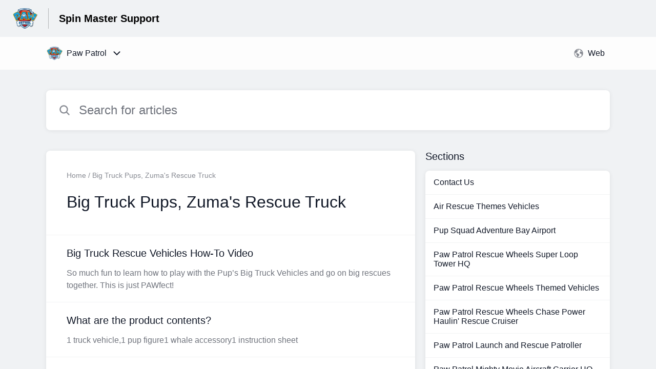

--- FILE ---
content_type: text/html;charset=utf-8
request_url: https://spinmastersupport.helpshift.com/hc/en/6-paw-patrol/section/865-big-truck-pups-zuma-s-rescue-truck/
body_size: 16824
content:
<!DOCTYPE html>
<html lang=en>

<head>
  <title>Big Truck Pups, Zuma&#x27;s Rescue Truck — Paw Patrol Help Center</title>
<meta name="description" content="Are you looking for help with Big Truck Pups, Zuma&#x27;s Rescue Truck for Paw Patrol?">
<meta name="robots" content="index, follow">
<meta http-equiv="content-type" content="text/html; charset=utf-8" />
<meta name="viewport" content="width=device-width, initial-scale=1, maximum-scale=1">

<link rel="icon" href="https://d2duuy9yo5pldo.cloudfront.net/dashboard-resources/spinmastersupport/32/a1a0f893-7a92-4f0f-93ed-7817f5e8380f.webp">
<style>

    
    :root {
    --error-color: #e94b4b;
    --header-bg-color: #f0f2f4;
    --header-text-color: #000000;
    --header-text-color-25-opacity: #00000040;
    --footer-bg-color: #f0f2f4;
    --footer-text-color: #000000;
    --footer-text-color-10-opacity: #0000001A;
    --footer-text-color-40-opacity: #00000066;
    --footer-text-color-60-opacity: #00000099;
    --primary-text-color: #111827;
    --primary-text-color-5-opacity: #1118270D;
    --primary-text-color-10-opacity: #1118271A;
    --primary-text-color-20-opacity: #11182733;
    --primary-text-color-50-opacity: #11182780;
    --primary-text-color-60-opacity: #11182799;
    --primary-text-color-80-opacity: #111827CC;
    --accent-color: #453fb9;
    --accent-color-75-opacity: #453fb9bf;
    --action-color: #453fb9;
    --action-color-5-opacity: #453fb90D;
    --action-color-20-opacity: #453fb933;
    --action-color-80-opacity: #453fb9CC;
    --primary-bg-color: #f0f2f4;
    --content-bg-color: #ffffff;
    --content-bg-color-85-opacity: #ffffffD9;
    --content-bg-color-50-opacity: #ffffff80;
    --secondary-bg-color: #e8ecef;
    --greeting-text-color: #FFFFFF;
    --banner-image-size-desktop: 540px;
    --banner-image-size-mobile-portrait: 296px;
    --banner-image-size-mobile-landscape: 188px;
    --greeting-text-font-size-desktop: 48px;
    --greeting-text-font-size-mobile: 24px;
    
    --cover-background: #453fb9;
    --cover-background-gradient: ;
    --cover-bg-desktop: #453fb9;
    --cover-bg-portrait: #453fb9;
    --cover-bg-landscape: #453fb9;
  }

  
</style>


  <!-- This files parse CSS entry files for webpack & insert as style tag -->


  <link href="https://d2duuy9yo5pldo.cloudfront.net/hc-themes/theme2/latest/static/style.aec5eb27e1ae5d1b549f.css" rel="stylesheet">

</head>

<body class="" data-qa="section-page">
  
  <div data-is-enabled=false data-policy-version=1
    class="cookie-notif-banner js-cookie-notif-banner hide-cookie-banner">
    <div class="cookie-notif-banner__content">
      <div class="cookie-notif-banner__content-text" dir="">
        <span>
          This website uses only the necessary cookies required for the site&#x27;s proper functioning. By using the website, you consent to all cookies in accordance with the cookie policy. To know more, refer Cookie Policy.
          <a href="https://support.helpshift.com/hc/en/13-helpshift-technical-support/faq/717-cookies-used-by-helpshift/" class="cookie-notif-banner__content-policy-link js-cookie-notif-banner-link"
            target="_blank">
            <svg
  width="22"
  height="22"
  class="cookie-notif-banner__content-link-icon"
  viewBox="0 0 22 22"
  fill="none"
  xmlns="http://www.w3.org/2000/svg"
>
  <path
    d="M16.5 11.9167V17.4167C16.5 17.9029 16.3068 18.3692 15.963 18.713C15.6192 19.0568 15.1529 19.25 14.6667 19.25H4.58333C4.0971 19.25 3.63079 19.0568 3.28697 18.713C2.94315 18.3692 2.75 17.9029 2.75 17.4167V7.33333C2.75 6.8471 2.94315 6.38079 3.28697 6.03697C3.63079 5.69315 4.0971 5.5 4.58333 5.5H10.0833"
    stroke="#4640B9"
    stroke-width="2"
    stroke-linecap="round"
    stroke-linejoin="round"
  />
  <path
    d="M13.75 2.75H19.25V8.25"
    stroke="#4640B9"
    stroke-width="2"
    stroke-linecap="round"
    stroke-linejoin="round"
  />
  <path
    d="M9.16663 12.8333L19.25 2.75"
    stroke="#4640B9"
    stroke-width="2"
    stroke-linecap="round"
    stroke-linejoin="round"
  />
</svg>
          </a>
        </span>
      </div>
      <div class="cookie-notif-banner__content-cta">
        <hc-button label="Understood" class="js-cookie-notif-banner-cta"
          is-rtl=""></hc-button>
      </div>
    </div>
  </div>

  
  <div class="skip-to-content">
    <hc-button label="Skip To Content" class="js-skip-to-content-cta"></hc-button>
  </div>

  <template
  class="js-hc-template"
  data-domain="spinmastersupport"
  data-lang="en"
  data-pagesource="section"
  data-appid="spinmastersupport_app_20160518153534681-2f9b255d659493c"
  data-platformid="spinmastersupport_platform_20160513201002142-4b327b187bc3110"
  data-hcmode="hc"
  data-faqfilter=""></template>


  <template class="js-web-template"></template>

  
  

<header class="header-section js-web-header " >
  <div class="header-left-container">
    <div class="brand-logo">
      <a class="company-link js-company-link" rel="noreferrer" target="_blank" >
        
          <img src="https://d2duuy9yo5pldo.cloudfront.net/dashboard-resources/spinmastersupport/320/a1a0f893-7a92-4f0f-93ed-7817f5e8380f.webp"
            class="header-brand-logo js-header-brand-logo js-optimized-img"
            data-fallback-src="https://d2duuy9yo5pldo.cloudfront.net/dashboard-resources/spinmastersupport/a1a0f893-7a92-4f0f-93ed-7817f5e8380f.png" data-loaded-from="original"/>
        
      </a>
    </div>
    <a class="header-brand-name js-header-brand-name" 
      href="/hc/en/6-paw-patrol/">Spin Master Support</a>
  </div>
  
    
  
</header>


  
  
    
    
      <div class="dropdown-header js-dropdown-header
      
      " >
        <div class="dropdown-header-container">
          
            
              <static-dropdown class="hc-static-dropdown--apps-dropdown" type="widget" is-rtl="false"
                    modal-title="Choose an app" placeholder="Search" searchable="true" direction="right" width="240px">
     <script type="application/json">
          [{"logo":"/improxy?url=https%3A%2F%2Fd2duuy9yo5pldo.cloudfront.net%2Fspinmastersupport%2Fcafa8a7d-b0a3-40ef-83e7-bea4326c7763.png&size=68x68&kot=82CRw34G8HmVp2H7kPP88v5C4kehvs5%2BnJ%2FUee6g54A%3D","id":"spinmastersupport_app_20240930193009839-a7e5b72a8f9c19d","title":"4D Build","slug":"4d-build","selected":false,"url":"/hc/en/110-4d-build/"},{"logo":"/improxy?url=https%3A%2F%2Fd2duuy9yo5pldo.cloudfront.net%2Fspinmastersupport%2F975d8cd6-ecee-4dc6-8bc6-154949da08ab.png&size=68x68&kot=vGkfXy90462yQCgMdL2u8CnxAfBLCDKIfs458t48whM%3D","id":"spinmastersupport_app_20210622144106125-ab77e8453cbbeef","title":"Aerobie","slug":"aerobie","selected":false,"url":"/hc/en/84-aerobie/"},{"logo":"/improxy?url=https%3A%2F%2Fd2duuy9yo5pldo.cloudfront.net%2Fspinmastersupport%2F2740ae9e-e862-4d96-bbea-3e6514adf58e.png&size=68x68&kot=JSMqm6t3eRGPHw6N2ajqIE2RIAk%2FQEiDTO9HDz2MZos%3D","id":"spinmastersupport_app_20160517180106863-8996a32ea29b3fd","title":"Air Hogs","slug":"air-hogs","selected":false,"url":"/hc/en/4-air-hogs/"},{"logo":"/improxy?url=https%3A%2F%2Fd2duuy9yo5pldo.cloudfront.net%2Fspinmastersupport%2F3abad6e5-ae9d-42c0-81e4-b33d91a4464c.png&size=68x68&kot=HLiZFR7Zf%2FNGZLZ498F%2BFLbY2q9SViF6Qk7ETvIo42E%3D","id":"spinmastersupport_app_20181101210905410-902c84db6d5245c","title":"Bakugan","slug":"bakugan","selected":false,"url":"/hc/en/45-bakugan/"},{"logo":"/improxy?url=https%3A%2F%2Fd2duuy9yo5pldo.cloudfront.net%2Fspinmastersupport%2F09fd4d11-b671-4568-a0eb-b867af3995a6.png&size=68x68&kot=UybpPGppe%2BeUTcyYg%2FCOafXRNjfm1NotWKfVUVzZBvM%3D","id":"spinmastersupport_app_20200114144555183-1692beda3cc8c0d","title":"Batman","slug":"batman","selected":false,"url":"/hc/en/70-batman/"},{"logo":"/improxy?url=https%3A%2F%2Fis2-ssl.mzstatic.com%2Fimage%2Fthumb%2FPurple115%2Fv4%2Fcc%2F23%2F19%2Fcc23196f-8ead-92b5-5c68-da38cc3419a2%2Fsource%2F512x512bb.jpg&size=68x68&kot=OjvrYnYkf16Jh1soVwnv8KrA6ucIJOLVrWlYC1KLUD8%3D","id":"spinmastersupport_app_20180523183253183-d60876f16bc025c","title":"Boxer","slug":"boxer","selected":false,"url":"/hc/en/41-boxer/"},{"logo":"/improxy?url=https%3A%2F%2Fd2duuy9yo5pldo.cloudfront.net%2Fspinmastersupport%2Fe574a07b-9238-4b13-abd4-d3b5b39fc01b.png&size=68x68&kot=9UwaHGjHCoWj3N%2FS5fw40g10vor1m4sG6A8l84h4Gaw%3D","id":"spinmastersupport_app_20210622144228935-13b362281c2e1cd","title":"B-Pack","slug":"b-pack","selected":false,"url":"/hc/en/87-b-pack/"},{"logo":"/improxy?url=https%3A%2F%2Fd2duuy9yo5pldo.cloudfront.net%2Fspinmastersupport%2F19e5f38f-c1c3-4de7-bf22-f8c062caff34.png&size=68x68&kot=ek%2FHdwOyPmRrf59jcQf9XM8RqxfqQs3s8zYWsfUrOSU%3D","id":"spinmastersupport_app_20230426212737568-4827f097a203565","title":"Bitzee","slug":"bitzee","selected":false,"url":"/hc/en/105-bitzee/"},{"logo":"/improxy?url=https%3A%2F%2Fd2duuy9yo5pldo.cloudfront.net%2Fspinmastersupport%2F67ca080b-69fa-4292-abb2-7def8e965a3a.png&size=68x68&kot=Ft%2BzCCBLj%2BLHSu%2BMXcDBrTP4hhlgkpzIj3QdhvZPiec%3D","id":"spinmastersupport_app_20160527171942267-d7f3644f10452bc","title":"Bunchems","slug":"bunchems","selected":false,"url":"/hc/en/10-bunchems/"},{"logo":"/improxy?url=https%3A%2F%2Fd2duuy9yo5pldo.cloudfront.net%2Fspinmastersupport%2Fbc1195c4-d04d-4a7b-b3d2-ba6c36f0bc81.png&size=68x68&kot=EBBbcmcZ8sNTNlj%2FbvSWIjxzaULcLpcXIzX9b1oMSYE%3D","id":"spinmastersupport_app_20181224201753388-b33752b9cd115bf","title":"Cardinal Games","slug":"cardinal-games","selected":false,"url":"/hc/en/50-cardinal-games/"},{"logo":"/improxy?url=https%3A%2F%2Fd2duuy9yo5pldo.cloudfront.net%2Fspinmastersupport%2F6e963449-e2c8-49a7-ba16-f04df750c0bc.png&size=68x68&kot=FjJspfwYxKSDN9hwfJSj%2FeTdvXEm1EU%2FezpbIyIljjo%3D","id":"spinmastersupport_app_20160719212553718-b273842671bb59c","title":"Cool Maker","slug":"cool-maker","selected":false,"url":"/hc/en/12-cool-maker/"},{"logo":"/improxy?url=https%3A%2F%2Fd2duuy9yo5pldo.cloudfront.net%2Fspinmastersupport%2F748292d2-145b-4446-9ac2-e550181dd61a.png&size=68x68&kot=exiF%2Bx2riI2TtWk9Px93opX9cqzIrci7491eB8dBDz8%3D","id":"spinmastersupport_app_20200114161245593-70d5342579d3961","title":"DC Universe","slug":"dc-universe","selected":false,"url":"/hc/en/71-dc-universe/"},{"logo":"/improxy?url=https%3A%2F%2Fd2duuy9yo5pldo.cloudfront.net%2Fspinmastersupport%2Fc490ae6c-f93b-494e-91cc-441395b1f543.png&size=68x68&kot=VqV%2FBwFo1UwA8crAwt0BkdOMBOj%2Blpg48AcO0MtxzLA%3D","id":"spinmastersupport_app_20221114203039487-df26fe6e80754db","title":"Disney Junior's Firebuds","slug":"disney-junior-s-firebuds","selected":false,"url":"/hc/en/103-disney-junior-s-firebuds/"},{"logo":null,"id":"spinmastersupport_app_20161013144122754-d5795e6180cbebc","title":"Etch A Sketch","slug":"etch-a-sketch","selected":false,"url":"/hc/en/27-etch-a-sketch/"},{"logo":"/improxy?url=https%3A%2F%2Fd2duuy9yo5pldo.cloudfront.net%2Fspinmastersupport%2F46302d92-ccdb-43e0-aecb-89e3899d2bc5.png&size=68x68&kot=pOOs69aoa0IXCKNgN0q7FmMb%2Bdg0Ev2BfckL%2BUpsDP4%3D","id":"spinmastersupport_app_20210622144141629-dd05fbbd1dbbe6a","title":"Gabby's Dollhouse","slug":"gabby-s-dollhouse","selected":false,"url":"/hc/en/85-gabby-s-dollhouse/"},{"logo":"/improxy?url=https%3A%2F%2Fd2duuy9yo5pldo.cloudfront.net%2Fspinmastersupport%2F26fe4cb3-5e47-49fe-8d07-5d50c605d06f.png&size=68x68&kot=R%2FFC5LFD3SSG88W0jthngAoHjBOn4KGwp07Smdex%2Fbo%3D","id":"spinmastersupport_app_20190216000953360-5b3a834f1e47992","title":"Gund","slug":"gund","selected":false,"url":"/hc/en/52-gund/"},{"logo":"/improxy?url=https%3A%2F%2Fd2duuy9yo5pldo.cloudfront.net%2Fspinmastersupport%2Ffa4c793e-f86f-47f7-93fa-200d105f1819.png&size=68x68&kot=B3dRuDpz6RGLhSKAL3f%2FdE7eQRafcxK%2F%2FGMQaMSxqCg%3D","id":"spinmastersupport_app_20160520140808556-eaa3878e61fc97f","title":"Hatchimals","slug":"hatchimals","selected":false,"url":"/hc/en/8-hatchimals/"},{"logo":"/improxy?url=https%3A%2F%2Fd2duuy9yo5pldo.cloudfront.net%2Fspinmastersupport%2F667907e3-d34c-4ecf-9c8c-ec4b0bc17a10.png&size=68x68&kot=lI9LKnl%2Brn%2B2Hc%2FLZv334KuOGo469Szd9AY%2FFFXv13Y%3D","id":"spinmastersupport_app_20240926150839520-d880de0e8a66296","title":"Hatchimals Mystery Hatch","slug":"hatchimals-mystery-hatch","selected":false,"url":"/hc/en/109-hatchimals-mystery-hatch/"},{"logo":"/improxy?url=https%3A%2F%2Fd2duuy9yo5pldo.cloudfront.net%2Fspinmastersupport%2F59794bbf-d387-4b87-b0c6-903ad2f75a2a.png&size=68x68&kot=3XKlxcbnQweylZzOdWdCt62ycPcD3eC%2B2tFYSZZXIpQ%3D","id":"spinmastersupport_app_20170412202247141-b4186c28264ffda","title":"Hatchimals Colleggtibles","slug":"hatchimals-colleggtibles","selected":false,"url":"/hc/en/29-hatchimals-colleggtibles/"},{"logo":"/improxy?url=https%3A%2F%2Fd2duuy9yo5pldo.cloudfront.net%2Fspinmastersupport%2F8fe35884-820a-4831-9c33-d4ab3f576025.png&size=68x68&kot=TOElzCaNz%2BTxKYi3PAC7HOkk4W%2Bm5HZqLHPXFUCIbhc%3D","id":"spinmastersupport_app_20220603133757304-36757d0275bc5d9","title":"Hatchimals Rainbow-Cation Unicorn","slug":"hatchimals-rainbow-cation-unicorn","selected":false,"url":"/hc/en/101-hatchimals-rainbow-cation-unicorn/"},{"logo":"/improxy?url=https%3A%2F%2Fd2duuy9yo5pldo.cloudfront.net%2Fspinmastersupport%2F36470681-ff79-4f5e-ab46-488558d945db.png&size=68x68&kot=pDW14kCGXsU3tB7XbAMowvmldYvPjUSJa1B5Z3tWgJU%3D","id":"spinmastersupport_app_20181009132629803-8456030a5cb4529","title":"Hatchimals Hatchibabies","slug":"hatchimals-hatchibabies","selected":false,"url":"/hc/en/43-hatchimals-hatchibabies/"},{"logo":"/improxy?url=https%3A%2F%2Fd2duuy9yo5pldo.cloudfront.net%2Fspinmastersupport%2F98963618-7b6d-4ba1-ae1f-d75cb91b15d5.png&size=68x68&kot=SJzGtEa5sRASgStpsA407vI2lUsZalse0eZFUp4%2Btc8%3D","id":"spinmastersupport_app_20181012140557055-1f64b6c0483ce84","title":"Hatchimals Mystery","slug":"hatchimals-mystery","selected":false,"url":"/hc/en/44-hatchimals-mystery/"},{"logo":"/improxy?url=https%3A%2F%2Fd2duuy9yo5pldo.cloudfront.net%2Fspinmastersupport%2F4beca83d-e6de-4be4-8d82-842d733afd1a.png&size=68x68&kot=yLxy6K8YtpyDbG8YMcoYQN60%2F9Mw9YrjLgaZDarznkE%3D","id":"spinmastersupport_app_20190405134855430-40fc68699896057","title":"Hatchimals Pixies","slug":"hatchimals-pixies","selected":false,"url":"/hc/en/54-hatchimals-pixies/"},{"logo":"/improxy?url=https%3A%2F%2Fd2duuy9yo5pldo.cloudfront.net%2Fspinmastersupport%2F42817bd2-b68d-4d17-b1f0-93606e037700.png&size=68x68&kot=F3FIfuq0CwcmaMVPqwO4WwRbOxsFGvdntqw9oh6vJxg%3D","id":"spinmastersupport_app_20200702162011827-e75b2f849233ec2","title":"Hatchimals Pixies Crystal Flyers","slug":"hatchimals-pixies-crystal-flyers","selected":false,"url":"/hc/en/74-hatchimals-pixies-crystal-flyers/"},{"logo":"/improxy?url=https%3A%2F%2Fd2duuy9yo5pldo.cloudfront.net%2Fspinmastersupport%2F15dd87fb-1699-44bf-b046-fe31f63b65d2.png&size=68x68&kot=OnstFxgCSgPRMePijr%2BB0jpcYIIAKZb1KoHtlzLuDj8%3D","id":"spinmastersupport_app_20171004195642036-d8b36493f7de8df","title":"Hatchimals Surprise","slug":"hatchimals-surprise","selected":false,"url":"/hc/en/35-hatchimals-surprise/"},{"logo":null,"id":"spinmastersupport_app_20190529175431020-3ab5f264bcad4ec","title":"Hatchtopia Life","slug":"hatchtopia-life","selected":false,"url":"/hc/en/56-hatchtopia-life/"},{"logo":"/improxy?url=https%3A%2F%2Fd2duuy9yo5pldo.cloudfront.net%2Fspinmastersupport%2F7aac4df0-51a9-4f8a-98ad-4a273009b141.png&size=68x68&kot=wPhd3WBFH5jm4Tlw07a9C%2FeNerrrmftHaZchE%2BWh%2FqY%3D","id":"spinmastersupport_app_20190909131738447-19d07354f4a85c9","title":"Hatchimals WOW","slug":"hatchimals-wow","selected":false,"url":"/hc/en/65-hatchimals-wow/"},{"logo":"/improxy?url=https%3A%2F%2Fd2duuy9yo5pldo.cloudfront.net%2Fspinmastersupport%2F9efdf1cd-a306-4852-a11c-d71ee3e97678.png&size=68x68&kot=yWu6r471GrJAEzosWM7DKdKUi60z%2B%2BC28%2BX4HKo9af4%3D","id":"spinmastersupport_app_20190319210252634-7706aefc0a85be6","title":"Hatching Dragon","slug":"hatching-dragon","selected":false,"url":"/hc/en/53-hatching-dragon/"},{"logo":"/improxy?url=https%3A%2F%2Fd2duuy9yo5pldo.cloudfront.net%2Fspinmastersupport%2Fd54ce71f-18af-449c-bf75-bcbc6f3504ae.png&size=68x68&kot=UoOHMWPPgvusItoKrWZth4NgVH%2FFbJczcjwoNeGxx24%3D","id":"spinmastersupport_app_20210222212536483-fd6f251ca8f2746","title":"InkFluencer","slug":"inkfluencer","selected":false,"url":"/hc/en/83-inkfluencer/"},{"logo":"/improxy?url=https%3A%2F%2Fd2duuy9yo5pldo.cloudfront.net%2Fspinmastersupport%2Feb3637c8-bdf0-4849-81e9-46f30e38a95f.png&size=68x68&kot=lypRjIm9D5uf%2FurTssOH%2F%2BhQAlAVhKgoi%2F1lG1LUGLE%3D","id":"spinmastersupport_app_20160719212721186-63cee619b4841da","title":"Kinetic Sand","slug":"kinetic-sand","selected":false,"url":"/hc/en/13-kinetic-sand/"},{"logo":"/improxy?url=https%3A%2F%2Fd2duuy9yo5pldo.cloudfront.net%2Fspinmastersupport%2F47c082e5-2499-4d83-b076-c8839ca5785a.png&size=68x68&kot=X7cc3MwLlLl6ib0uK0AG%2BU04ZzRe%2BIWOgrKPZKfumx8%3D","id":"spinmastersupport_app_20220406181739388-29f51b5b83c6a42","title":"League of Legends","slug":"league-of-legends","selected":false,"url":"/hc/en/97-league-of-legends/"},{"logo":"/improxy?url=https%3A%2F%2Fd2duuy9yo5pldo.cloudfront.net%2Fspinmastersupport%2F613ab16b-c71b-4e5d-b51d-72971102e39e.png&size=68x68&kot=j0SwxgBX9BOIm7qhdE11VHQJA59suxGXrM2LquvHtOw%3D","id":"spinmastersupport_app_20191030152748886-069fe050218b10c","title":"Marshmallow Furniture","slug":"marshmallow-furniture","selected":false,"url":"/hc/en/67-marshmallow-furniture/"},{"logo":"/improxy?url=https%3A%2F%2Fd2duuy9yo5pldo.cloudfront.net%2Fspinmastersupport%2F6daa2de9-e2c5-429e-b202-90c861323ebb.png&size=68x68&kot=3X7kPLZdhNz32X7fSSM9Gk%2Fb7Aezq1jnX%2FdBrrKzYVo%3D","id":"spinmastersupport_app_20160519172523559-ddcdc3645290232","title":"Meccano","slug":"meccano","selected":false,"url":"/hc/en/7-meccano/"},{"logo":"/improxy?url=https%3A%2F%2Fd2duuy9yo5pldo.cloudfront.net%2Fspinmastersupport%2F8e568d31-94ad-49c4-b9be-54ad751f8e3a.png&size=68x68&kot=iSD6FvJQMFAlZSpYP9cqEtM1bYf%2Ft0OyIrW0ulBqMyo%3D","id":"spinmastersupport_app_20210622144316950-54edb375b53613d","title":"Mighty Express","slug":"mighty-express","selected":false,"url":"/hc/en/89-mighty-express/"},{"logo":"/improxy?url=https%3A%2F%2Fd2duuy9yo5pldo.cloudfront.net%2Fspinmastersupport%2F9370f0cd-6f85-405f-ac42-51a476b76ce9.png&size=68x68&kot=9QV7%2BGsc0yh%2Beu7VfWmUwURLAbMqQTdibu4ZCi3dc8A%3D","id":"spinmastersupport_app_20181215004156168-b744e68a030924b","title":"Monster Jam","slug":"monster-jam","selected":false,"url":"/hc/en/47-monster-jam/"},{"logo":"/improxy?url=https%3A%2F%2Fd2duuy9yo5pldo.cloudfront.net%2Fspinmastersupport%2Fa90e3593-0934-4b72-9ded-14f88a4b6ffc.png&size=68x68&kot=zMMQbzH4ywDmUZ5SV%2F4pzLGtH4qvcduZ5t8kGxDpIGk%3D","id":"spinmastersupport_app_20241018164726623-735d885fbe56650","title":"Ms Rachel","slug":"ms-rachel","selected":false,"url":"/hc/en/111-ms-rachel/"},{"logo":"/improxy?url=https%3A%2F%2Fd2duuy9yo5pldo.cloudfront.net%2Fspinmastersupport%2F271ff3ca-5f3d-4199-b3b1-e2da030d982d.png&size=68x68&kot=AMm1n6zfT2tvzQqnd6BRYDpelhIn%2FFxREoAoD6WknCY%3D","id":"spinmastersupport_app_20201221165923160-63b0d8d4d7eabf9","title":"Orbeez","slug":"orbeez","selected":false,"url":"/hc/en/80-orbeez/"},{"logo":"/improxy?url=https%3A%2F%2Fd2duuy9yo5pldo.cloudfront.net%2Fspinmastersupport%2F56ad1aa2-3c6b-4d35-b917-19efbd21c227.png&size=68x68&kot=sj8bbmdOas%2BMGDWNUMco1i1fhLWcxKtiJzMAqgGaZi4%3D","id":"spinmastersupport_app_20160518153534681-2f9b255d659493c","title":"Paw Patrol","slug":"paw-patrol","selected":true,"url":"/hc/en/6-paw-patrol/"},{"logo":"/improxy?url=https%3A%2F%2Fd2duuy9yo5pldo.cloudfront.net%2Fspinmastersupport%2F040c9e76-5ee1-4e1a-a326-a5dea0922130.png&size=68x68&kot=x71iwlNogTzJdKvgZctJRya1w2NhzBxsHt0BgMBOjBA%3D","id":"spinmastersupport_app_20220406185442665-dd048fb87a8a2b4","title":"Pixobitz","slug":"pixobitz","selected":false,"url":"/hc/en/100-pixobitz/"},{"logo":"/improxy?url=https%3A%2F%2Fd2duuy9yo5pldo.cloudfront.net%2Fspinmastersupport%2Fd9a2c193-00f8-4e89-bf3f-0c7959bbc548.png&size=68x68&kot=eAQkwsb24c8issiMyWI5lSoPGZB0jR1d5lboEu%2FTTDM%3D","id":"spinmastersupport_app_20200914144512141-a92205dcccfbfcf","title":"Present Pets","slug":"present-pets","selected":false,"url":"/hc/en/78-present-pets/"},{"logo":"/improxy?url=https%3A%2F%2Fd2duuy9yo5pldo.cloudfront.net%2Fspinmastersupport%2F3074f1b1-b5b8-4228-ba2c-450b8df162c8.png&size=68x68&kot=pCu%2BPpo%2Bx8%2BnhFROMn2AQWrUpz40iQWFdWMjnfuXTA4%3D","id":"spinmastersupport_app_20240826145550147-b79a9dc3bb92220","title":"Punirunes","slug":"punirunes","selected":false,"url":"/hc/en/107-punirunes/"},{"logo":"/improxy?url=https%3A%2F%2Fd2duuy9yo5pldo.cloudfront.net%2Fspinmastersupport%2F5b233a34-1e4a-4874-8ea3-88747ac78fc9.png&size=68x68&kot=z7rWyMXfTlNaJJlYd3DRIq55jZT5X%2BhGNOufEsXRcsU%3D","id":"spinmastersupport_app_20210622144334479-2210cf55eb75119","title":"Purse Pets","slug":"purse-pets","selected":false,"url":"/hc/en/90-purse-pets/"},{"logo":"/improxy?url=https%3A%2F%2Fd2duuy9yo5pldo.cloudfront.net%2Fspinmastersupport%2F9f6a6457-120b-48cb-97fa-0b641213bc7a.png&size=68x68&kot=%2F%2F0%2B2vkDWpI9yyxlAsFVBzswpFHddSNMPRo6V0YB9MU%3D","id":"spinmastersupport_app_20230207190259007-161ca47779cfa25","title":"Rubble & Crew","slug":"rubble-crew","selected":false,"url":"/hc/en/104-rubble-crew/"},{"logo":"/improxy?url=https%3A%2F%2Fd2duuy9yo5pldo.cloudfront.net%2Fspinmastersupport%2F424cb6a8-8146-427b-b3c7-c48c17a324d2.png&size=68x68&kot=5YDLT40qMQ357a4JPBtohE8lLG9v8PkABQxQ6Zytddo%3D","id":"spinmastersupport_app_20170811195016343-8d9cfba8edc8021","title":"Spin Master Games","slug":"spin-master-games","selected":false,"url":"/hc/en/32-spin-master-games/"},{"logo":"/improxy?url=https%3A%2F%2Fd2duuy9yo5pldo.cloudfront.net%2Fspinmastersupport%2F003401a8-e448-4961-82bd-58dec117dc60.png&size=68x68&kot=fKNzn9cqOgB6Lds7CYE0EXWPZeujPBudLj2zKa6ooO0%3D","id":"spinmastersupport_app_20210114204212996-14aff96a2ffac38","title":"Supercross","slug":"supercross","selected":false,"url":"/hc/en/81-supercross/"},{"logo":"/improxy?url=https%3A%2F%2Fd2duuy9yo5pldo.cloudfront.net%2Fspinmastersupport%2Ff56b8ad9-c98b-4bb6-ab38-2c7f6e298c48.png&size=68x68&kot=AMUatOuXDJFkb8Mpmo5kYu8Jz5tbdEcmD8MEBaw5TAM%3D","id":"spinmastersupport_app_20210127215904138-33047fac9da4d94","title":"SwimWays","slug":"swimways","selected":false,"url":"/hc/en/82-swimways/"},{"logo":"/improxy?url=https%3A%2F%2Fd2duuy9yo5pldo.cloudfront.net%2Fspinmastersupport%2Fef5c687b-1059-4aaf-8063-032f7fa87ad6.png&size=68x68&kot=KNSIjB1NvkimWKmCf0UDDbjuxUppXmNk1Rl17fVTkDE%3D","id":"spinmastersupport_app_20160815163028172-b9d6ad4bde26e4e","title":"Tech Deck","slug":"tech-deck","selected":false,"url":"/hc/en/19-tech-deck/"},{"logo":"/improxy?url=https%3A%2F%2Fd2duuy9yo5pldo.cloudfront.net%2Fspinmastersupport%2F691ec27e-3deb-40ef-9ece-12d45ae3825c.png&size=68x68&kot=BEQ0oo0K%2BKev11eo8%2BiFeehpW%2Fyprj3meItub%2FioPU4%3D","id":"spinmastersupport_app_20180523182837534-155e5da98048557","title":"Twisty Petz","slug":"twisty-petz","selected":false,"url":"/hc/en/39-twisty-petz/"},{"logo":"/improxy?url=https%3A%2F%2Fd2duuy9yo5pldo.cloudfront.net%2Fspinmastersupport%2Fa3396392-9319-40c4-a987-3e9635671b14.png&size=68x68&kot=LavyzHqB7B88I%2B5D4%2FPCCdWiwk%2FUQroUrYsych9c6SY%3D","id":"spinmastersupport_app_20240814144444782-43475b8de88f4f1","title":"Unicorn Academy","slug":"unicorn-academy","selected":false,"url":"/hc/en/106-unicorn-academy/"},{"logo":"/improxy?url=https%3A%2F%2Fd2duuy9yo5pldo.cloudfront.net%2Fspinmastersupport%2F92e23e6a-4ad0-4542-b76e-148c3abb782c.png&size=68x68&kot=3%2B8MtgbmCSxzFw%2BDlYdRuiL7VFL4l4lB1UgUNG%2Bwmyo%3D","id":"spinmastersupport_app_20220406185428404-401c73303393c5e","title":"Valor","slug":"valor","selected":false,"url":"/hc/en/99-valor/"},{"logo":"/improxy?url=https%3A%2F%2Fd2duuy9yo5pldo.cloudfront.net%2Fspinmastersupport%2Ff0a17068-2a60-41de-a46f-038c7b77ff81.png&size=68x68&kot=86EPDZljdyIgU350q8nlz2LzGXPcXmz7sUV2u8ndOdw%3D","id":"spinmastersupport_app_20240926145741345-291f7fd22dd3647","title":"Vida the Vet","slug":"vida-the-vet","selected":false,"url":"/hc/en/108-vida-the-vet/"},{"logo":"/improxy?url=https%3A%2F%2Fd2duuy9yo5pldo.cloudfront.net%2Fspinmastersupport%2Fd1cae0c4-f73f-462e-9ccc-6d63a456976d.png&size=68x68&kot=GtPA10l4xcAOBOgcm6lGe4b6I9olExsh%2BT1lQOaWECo%3D","id":"spinmastersupport_app_20220406184507665-8d635e6043a4cec","title":"What the Fluff","slug":"what-the-fluff","selected":false,"url":"/hc/en/98-what-the-fluff/"},{"logo":"/improxy?url=https%3A%2F%2Fd2duuy9yo5pldo.cloudfront.net%2Fspinmastersupport%2F735fb35c-eff7-4c26-aa56-ce0aeac8d52a.png&size=68x68&kot=lL5joNcsLICjy2QxO%2Bqy9sU2JwDdwBdCm4siscMnFsk%3D","id":"spinmastersupport_app_20210622144209280-ca33f2575953e86","title":"Wizarding World","slug":"wizarding-world","selected":false,"url":"/hc/en/86-wizarding-world/"},{"logo":"/improxy?url=https%3A%2F%2Fd2duuy9yo5pldo.cloudfront.net%2Fspinmastersupport%2F97e99d62-582f-431a-a58a-d23fa9b7e6e0.png&size=68x68&kot=91flX3kYnMI3mfCnrQrmnHufYMtFCD8aHoH89mjP7Ow%3D","id":"spinmastersupport_app_20211220200628775-339e2c670d8723b","title":"Zombaes","slug":"zombaes","selected":false,"url":"/hc/en/93-zombaes/"}]
     </script>
   </static-dropdown>
            
            <div class="dropdown-header-left-container">
              
                
                  <static-dropdown class="hc-static-dropdown--platform-dropdown" type="widget" is-rtl="false"
                    modal-title="Choose a platform" placeholder="Search" direction="left" width="240px">
     <script type="application/json">
          [{"title":"Web","type":"web","selected":true,"url":"/hc/en/6-paw-patrol/section/865-big-truck-pups-zuma-s-rescue-truck/?p=web"}]
     </script>
   </static-dropdown>
                
                
              
            </div>
          
        </div>
      </div>
    
  

  <div
    class="content-wrapper section-content-wrapper js-content-wrapper js-section-content-wrapper  " tabindex="-1">
    
      <div class="section-page-cover ">
        <div class="section-search">
          <hc-search class="search-box js-hc-search js-hc-search-in-page-title">
     <script type="application/json">
       {"platform_type":"web","show_search_icon":false,"show_contact_us_button":false,"is_preview":false,"hc_mode":"hc","app_id":"spinmastersupport_app_20160518153534681-2f9b255d659493c","app_slug":"paw-patrol","search_url":"/hc/en/6-paw-patrol/search/","lang":"en","is_sdkx":false,"is_rtl":false,"query_string":"","is_widget":false,"contact_us_visibility_config":"never","translations":{"no_results_text":"Sorry, but we couldn’t find anything.","more_help_text":"Need more help?","chat_with_us":"Chat with us","cancel_search_text":"Cancel","all_results_text":"Show all results","popular_articles_title":"Popular articles","recent_search_text":"Recent Searches","search_placeholder":"Search for articles","search_results_text":"Search results for \"%1$s\""}}
     </script>
   </hs-search>
        </div>
      </div>
    
    
    
      <div class="js-announcement-section  ">
  <hc-announcement class="hc-announcement-section" is-rtl="null">
      <script type="application/json">
        null
      </script>
    </hc-announcement>
</div>

    
    
      <main class="section-main-container " >
  <div class="section-faqs">
    <div class="section-cover js-section-load"  data-sectionid=spinmastersupport_section_20220617194518850-9352bae12ad3ed3>
      <div class="section-info">
        <div class="section-breadcrumb">
          
            <a class="link home-page-url" href=/hc/en/6-paw-patrol/>Home</a> /
          
          Big Truck Pups, Zuma&#x27;s Rescue Truck
        </div>
        <div class="section-name-container js-section-name-container">
          
            <h2 class="section-name-no-margin">Big Truck Pups, Zuma&#x27;s Rescue Truck</h2>
          
        </div>
      </div>
    </div>
    
      <ul class="list section-nav" >
        
          <li class="section-nav-item" title="Big Truck Rescue Vehicles How-To Video">
            <a class="link section-faq js-faq-link" href=/hc/en/6-paw-patrol/faq/3225-big-truck-rescue-vehicles-how-to-video/>
              <div>
                <p class="section-faq-title" >Big Truck Rescue Vehicles How-To Video</p>
                <p class="section-faq-answer" >So much fun to learn how to play with the Pup’s Big Truck Vehicles and go on big rescues together. This is just PAWfect! </p>
              </div>
              
                <svg xmlns='http://www.w3.org/2000/svg' class="section-fwd-icon" viewBox='0 0 512 512'>
  <path fill='none' stroke='currentColor' stroke-linecap='round' stroke-linejoin='round' stroke-width='48'
    d='M184 112l144 144-144 144' />
</svg>

              
            </a>
          </li>
        
          <li class="section-nav-item" title="What are the product contents?">
            <a class="link section-faq js-faq-link" href=/hc/en/6-paw-patrol/faq/2880-what-are-the-product-contents/>
              <div>
                <p class="section-faq-title" >What are the product contents?</p>
                <p class="section-faq-answer" >1 truck vehicle,1 pup figure1 whale accessory1 instruction sheet</p>
              </div>
              
                <svg xmlns='http://www.w3.org/2000/svg' class="section-fwd-icon" viewBox='0 0 512 512'>
  <path fill='none' stroke='currentColor' stroke-linecap='round' stroke-linejoin='round' stroke-width='48'
    d='M184 112l144 144-144 144' />
</svg>

              
            </a>
          </li>
        
          <li class="section-nav-item" title="How do I play with my Zuma&#x27;s Rescue Truck?">
            <a class="link section-faq js-faq-link" href=/hc/en/6-paw-patrol/faq/2885-how-do-i-play-with-my-zuma-s-rescue-truck/>
              <div>
                <p class="section-faq-title" >How do I play with my Zuma&#x27;s Rescue Truck?</p>
                <p class="section-faq-answer" >Flip up hood of truck cab and drop in the pup figure. Pull the front and rear of the truck in opposite directions to extend the truck vehicl...</p>
              </div>
              
                <svg xmlns='http://www.w3.org/2000/svg' class="section-fwd-icon" viewBox='0 0 512 512'>
  <path fill='none' stroke='currentColor' stroke-linecap='round' stroke-linejoin='round' stroke-width='48'
    d='M184 112l144 144-144 144' />
</svg>

              
            </a>
          </li>
        
          <li class="section-nav-item" title="How do I re-attach the crane arm to the truck?">
            <a class="link section-faq js-faq-link" href=/hc/en/6-paw-patrol/faq/2886-how-do-i-re-attach-the-crane-arm-to-the-truck/>
              <div>
                <p class="section-faq-title" >How do I re-attach the crane arm to the truck?</p>
                <p class="section-faq-answer" >To reattach to truck push the ball at the end of the crane into the joint, ensuring that it snaps into place. </p>
              </div>
              
                <svg xmlns='http://www.w3.org/2000/svg' class="section-fwd-icon" viewBox='0 0 512 512'>
  <path fill='none' stroke='currentColor' stroke-linecap='round' stroke-linejoin='round' stroke-width='48'
    d='M184 112l144 144-144 144' />
</svg>

              
            </a>
          </li>
        
          <li class="section-nav-item" title="Is this truck compatible with the Paw Patrol Highway Rescue Playset?">
            <a class="link section-faq js-faq-link" href=/hc/en/6-paw-patrol/faq/2887-is-this-truck-compatible-with-the-paw-patrol-highway-rescue-playset/>
              <div>
                <p class="section-faq-title" >Is this truck compatible with the Paw Patrol Highway Rescue Playset?</p>
                <p class="section-faq-answer" >Yes, all 6 characters (Chase, Marshall, Skye, Rubble, Rocky, Zuma) Big Truck Pups Rescue Vehicles are compatible with the Highway Rescue HQ ...</p>
              </div>
              
                <svg xmlns='http://www.w3.org/2000/svg' class="section-fwd-icon" viewBox='0 0 512 512'>
  <path fill='none' stroke='currentColor' stroke-linecap='round' stroke-linejoin='round' stroke-width='48'
    d='M184 112l144 144-144 144' />
</svg>

              
            </a>
          </li>
        
      </ul>
    
  </div>
  <div class="sections-nav-wrapper" >
    <h2 class="sections-nav-title">Sections</h2>
    <ul class="list sections">
      
        
          <li class="section">
            <a class="section-link js-section-link" href=/hc/en/6-paw-patrol/section/346-contact-us/>Contact Us</a>
          </li>
        
      
        
          <li class="section">
            <a class="section-link js-section-link" href=/hc/en/6-paw-patrol/section/1160-air-rescue-themes-vehicles/>Air Rescue Themes Vehicles</a>
          </li>
        
      
        
          <li class="section">
            <a class="section-link js-section-link" href=/hc/en/6-paw-patrol/section/1161-pup-squad-adventure-bay-airport/>Pup Squad Adventure Bay Airport </a>
          </li>
        
      
        
          <li class="section">
            <a class="section-link js-section-link" href=/hc/en/6-paw-patrol/section/1138-paw-patrol-rescue-wheels-super-loop-tower-hq/>Paw Patrol Rescue Wheels Super Loop Tower HQ</a>
          </li>
        
      
        
          <li class="section">
            <a class="section-link js-section-link" href=/hc/en/6-paw-patrol/section/1137-paw-patrol-rescue-wheels-themed-vehicles/>Paw Patrol Rescue Wheels Themed Vehicles</a>
          </li>
        
      
        
          <li class="section">
            <a class="section-link js-section-link" href=/hc/en/6-paw-patrol/section/1140-paw-patrol-rescue-wheels-chase-power-haulin-rescue-cruiser/>Paw Patrol Rescue Wheels Chase Power Haulin&#x27; Rescue Cruiser</a>
          </li>
        
      
        
          <li class="section">
            <a class="section-link js-section-link" href=/hc/en/6-paw-patrol/section/1139-paw-patrol-launch-and-rescue-patroller/>Paw Patrol Launch and Rescue Patroller</a>
          </li>
        
      
        
          <li class="section">
            <a class="section-link js-section-link" href=/hc/en/6-paw-patrol/section/1039-paw-patrol-mighty-movie-aircraft-carrier-hq/>Paw Patrol Mighty Movie Aircraft Carrier HQ</a>
          </li>
        
      
        
          <li class="section">
            <a class="section-link js-section-link" href=/hc/en/6-paw-patrol/section/1040-paw-patrol-mighty-themed-vehicles/>Paw Patrol Mighty Themed Vehicles</a>
          </li>
        
      
        
          <li class="section">
            <a class="section-link js-section-link" href=/hc/en/6-paw-patrol/section/1043-liberty-junior-patrollers-feature-vehicle/>Liberty &amp; Junior Patrollers Feature Vehicle</a>
          </li>
        
      
        
          <li class="section">
            <a class="section-link js-section-link" href=/hc/en/6-paw-patrol/section/1041-chase-s-mighty-transforming-cruiser/>Chase&#x27;s Mighty Transforming Cruiser</a>
          </li>
        
      
        
          <li class="section">
            <a class="section-link js-section-link" href=/hc/en/6-paw-patrol/section/1042-skye-s-mighty-movie-jet/>Skye&#x27;s Mighty Movie Jet</a>
          </li>
        
      
        
          <li class="section">
            <a class="section-link js-section-link" href=/hc/en/6-paw-patrol/section/960-paw-patrol-lookout-tower-playset-1669309949/>Paw Patrol Lookout Tower Playset </a>
          </li>
        
      
        
          <li class="section">
            <a class="section-link js-section-link" href=/hc/en/6-paw-patrol/section/969-paw-patrol-aqua-pups-whale-patroller/>Paw Patrol Aqua Pups Whale Patroller</a>
          </li>
        
      
        
          <li class="section">
            <a class="section-link js-section-link" href=/hc/en/6-paw-patrol/section/970-paw-patrol-aqua-pups-themed-vehicles/>Paw Patrol Aqua Pups Themed Vehicles</a>
          </li>
        
      
        
          <li class="section">
            <a class="section-link js-section-link" href=/hc/en/6-paw-patrol/section/836-big-truck-pups-truck-stop-hq/>Big Truck Pups: Truck Stop HQ</a>
          </li>
        
      
        
          <li class="section">
            <a class="section-link js-section-link" href=/hc/en/6-paw-patrol/section/860-big-truck-pups-chase-s-rescue-truck/>Big Truck Pups, Chase&#x27;s Rescue Truck</a>
          </li>
        
      
        
          <li class="section">
            <a class="section-link js-section-link" href=/hc/en/6-paw-patrol/section/861-big-truck-pups-marshall-s-rescue-truck/>Big Truck Pups, Marshall&#x27;s Rescue Truck</a>
          </li>
        
      
        
          <li class="section">
            <a class="section-link js-section-link" href=/hc/en/6-paw-patrol/section/862-big-truck-pups-rocky-s-rescue-truck/>Big Truck Pups, Rocky&#x27;s Rescue Truck</a>
          </li>
        
      
        
          <li class="section">
            <a class="section-link js-section-link" href=/hc/en/6-paw-patrol/section/863-big-truck-pups-rubble-s-rescue-truck/>Big Truck Pups, Rubble&#x27;s Rescue Truck</a>
          </li>
        
      
        
          <li class="section">
            <a class="section-link js-section-link" href=/hc/en/6-paw-patrol/section/864-big-truck-pups-skye-s-rescue-truck/>Big Truck Pups, Skye&#x27;s Rescue Truck</a>
          </li>
        
      
        
          <li class="section">
            <a class="section-link selected-section">Big Truck Pups, Zuma&#x27;s Rescue Truck</a>
          </li>
        
      
        
          <li class="section">
            <a class="section-link js-section-link" href=/hc/en/6-paw-patrol/section/837-big-truck-pups-rubble-x-treme-truck/>Big Truck Pups: Rubble X-Treme Truck</a>
          </li>
        
      
        
          <li class="section">
            <a class="section-link js-section-link" href=/hc/en/6-paw-patrol/section/867-big-truck-pups-al-s-deluxe-truck/>Big Truck Pups, Al&#x27;s Deluxe Truck</a>
          </li>
        
      
        
          <li class="section">
            <a class="section-link js-section-link" href=/hc/en/6-paw-patrol/section/896-catpack-playset/>Catpack Playset</a>
          </li>
        
      
        
          <li class="section">
            <a class="section-link js-section-link" href=/hc/en/6-paw-patrol/section/892-cat-pack-rory-s-themed-vehicle/>Cat Pack Rory&#x27;s Themed Vehicle</a>
          </li>
        
      
        
          <li class="section">
            <a class="section-link js-section-link" href=/hc/en/6-paw-patrol/section/893-cat-pack-wild-cat-s-themed-vehicle/>Cat Pack Wild Cat&#x27;s Themed Vehicle</a>
          </li>
        
      
        
          <li class="section">
            <a class="section-link js-section-link" href=/hc/en/6-paw-patrol/section/894-cat-pack-leo-s-themed-vehicle/>Cat Pack Leo&#x27;s Themed Vehicle</a>
          </li>
        
      
        
          <li class="section">
            <a class="section-link js-section-link" href=/hc/en/6-paw-patrol/section/895-cat-pack-shade-s-themed-vehicle/>Cat Pack Shade&#x27;s Themed Vehicle</a>
          </li>
        
      
        
          <li class="section">
            <a class="section-link js-section-link" href=/hc/en/6-paw-patrol/section/887-cat-pack-kitty-pup-rescue-pack/>Cat Pack Kitty&amp;Pup Rescue Pack</a>
          </li>
        
      
        
          <li class="section">
            <a class="section-link js-section-link" href=/hc/en/6-paw-patrol/section/753-rescue-knights-castle-hq-playset-1643647549/>Rescue Knights Castle HQ Playset</a>
          </li>
        
      
        
          <li class="section">
            <a class="section-link js-section-link" href=/hc/en/6-paw-patrol/section/754-rescue-knights-rise-and-rescue-vehicles-1643647554/>Rescue Knights Rise and Rescue Vehicles</a>
          </li>
        
      
        
          <li class="section">
            <a class="section-link js-section-link" href=/hc/en/6-paw-patrol/section/752-rescue-knights-deluxe-transforming-vehicles/>Rescue Knights Deluxe Transforming Vehicles</a>
          </li>
        
      
        
          <li class="section">
            <a class="section-link js-section-link" href=/hc/en/6-paw-patrol/section/751-rescue-knights-spark-the-dragon-with-claw-1643647576/>Rescue Knights Spark the Dragon with Claw</a>
          </li>
        
      
        
          <li class="section">
            <a class="section-link js-section-link" href=/hc/en/6-paw-patrol/section/687-paw-patrol-the-movie-ultimate-city-tower-playset-1643647595/>Paw Patrol: The Movie Ultimate City Tower Playset   </a>
          </li>
        
      
        
          <li class="section">
            <a class="section-link js-section-link" href=/hc/en/6-paw-patrol/section/688-paw-patrol-the-movie-city-paw-patroller-1643647602/>Paw Patrol: The Movie City Paw Patroller </a>
          </li>
        
      
        
          <li class="section">
            <a class="section-link js-section-link" href=/hc/en/6-paw-patrol/section/689-paw-patrol-the-movie-chase-s-transforming-city-cruiser-1643647631/>Paw Patrol: The Movie Chase&#x27;s Transforming City Cruiser </a>
          </li>
        
      
        
          <li class="section">
            <a class="section-link js-section-link" href=/hc/en/6-paw-patrol/section/690-paw-patrol-the-movie-chase-s-rc-motorcycle-1643647638/>Paw Patrol: The Movie Chase&#x27;s RC Motorcycle</a>
          </li>
        
      
        
          <li class="section">
            <a class="section-link js-section-link" href=/hc/en/6-paw-patrol/section/691-paw-patrol-the-movie-total-city-rescue-set-1643647645/>Paw Patrol: The Movie Total City Rescue Set</a>
          </li>
        
      
        
          <li class="section">
            <a class="section-link js-section-link" href=/hc/en/6-paw-patrol/section/692-paw-patrol-the-movie-marshall-transforming-fire-truck-1643647660/>Paw Patrol: The Movie Marshall Transforming Fire Truck</a>
          </li>
        
      
        
          <li class="section">
            <a class="section-link js-section-link" href=/hc/en/6-paw-patrol/section/585-moto-hq-playset-1643647671/>Moto HQ Playset</a>
          </li>
        
      
        
          <li class="section">
            <a class="section-link js-section-link" href=/hc/en/6-paw-patrol/section/586-chase-s-police-rescue-playset-1643647677/>Chase’s Police Rescue Playset</a>
          </li>
        
      
        
          <li class="section">
            <a class="section-link js-section-link" href=/hc/en/6-paw-patrol/section/587-rocky-reuse-it-truck-1643647686/>Rocky Reuse It Truck</a>
          </li>
        
      
        
          <li class="section">
            <a class="section-link js-section-link" href=/hc/en/6-paw-patrol/section/588-adventure-bay-bath-playset-1643647693/>Adventure Bay Bath Playset</a>
          </li>
        
      
        
          <li class="section">
            <a class="section-link js-section-link" href=/hc/en/6-paw-patrol/section/760-paw-patrol-adventure-bay-rescue-way-playset/>Paw Patrol Adventure Bay Rescue Way Playset</a>
          </li>
        
      
        
          <li class="section">
            <a class="section-link js-section-link" href=/hc/en/6-paw-patrol/section/528-dino-patroller/>Dino Patroller</a>
          </li>
        
      
        
          <li class="section">
            <a class="section-link js-section-link" href=/hc/en/6-paw-patrol/section/570-dino-volcano-playset/>Dino Volcano Playset</a>
          </li>
        
      
        
          <li class="section">
            <a class="section-link js-section-link" href=/hc/en/6-paw-patrol/section/572-dino-rescue-hq/>Dino Rescue HQ</a>
          </li>
        
      
        
          <li class="section">
            <a class="section-link js-section-link" href=/hc/en/6-paw-patrol/section/529-dino-deluxe-themed-vehicles/>Dino Deluxe Themed Vehicles</a>
          </li>
        
      
        
          <li class="section">
            <a class="section-link js-section-link" href=/hc/en/6-paw-patrol/section/569-rex-vehicle/>Rex Vehicle</a>
          </li>
        
      
        
          <li class="section">
            <a class="section-link js-section-link" href=/hc/en/6-paw-patrol/section/568-spiral-rescue-jet/>Spiral Rescue Jet</a>
          </li>
        
      
        
          <li class="section">
            <a class="section-link js-section-link" href=/hc/en/6-paw-patrol/section/567-chase-s-ultimate-police-cruiser/>Chase&#x27;s Ultimate Police Cruiser</a>
          </li>
        
      
        
          <li class="section">
            <a class="section-link js-section-link" href=/hc/en/6-paw-patrol/section/571-ultimate-fire-rescue-set/>Ultimate Fire Rescue Set</a>
          </li>
        
      
        
          <li class="section">
            <a class="section-link js-section-link" href=/hc/en/6-paw-patrol/section/440-my-size-mighty-tower-1643647712/>My Size Mighty Tower</a>
          </li>
        
      
        
          <li class="section">
            <a class="section-link js-section-link" href=/hc/en/6-paw-patrol/section/457-launch-n-haul-paw-patroller-1643647719/>Launch&#x27;N Haul Paw Patroller</a>
          </li>
        
      
        
          <li class="section">
            <a class="section-link js-section-link" href=/hc/en/6-paw-patrol/section/427-mighty-jet-1643647729/>Mighty Jet</a>
          </li>
        
      
        
          <li class="section">
            <a class="section-link js-section-link" href=/hc/en/6-paw-patrol/section/428-mobile-pit-stop-team-vehicle/>Mobile Pit Stop Team Vehicle™</a>
          </li>
        
      
        
          <li class="section">
            <a class="section-link js-section-link" href=/hc/en/6-paw-patrol/section/429-mighty-twins-power-split-vehicle/>Mighty Twins Power Split Vehicle™</a>
          </li>
        
      
        
          <li class="section">
            <a class="section-link js-section-link" href=/hc/en/6-paw-patrol/section/321-ultimate-construction-truck/>Ultimate Construction Truck™</a>
          </li>
        
      
        
          <li class="section">
            <a class="section-link js-section-link" href=/hc/en/6-paw-patrol/section/282-ultimate-rescue-fire-truck/>Ultimate Rescue Fire Truck™</a>
          </li>
        
      
        
          <li class="section">
            <a class="section-link js-section-link" href=/hc/en/6-paw-patrol/section/252-flip-fly-2-in-1/>Flip &amp; Fly 2-in-1</a>
          </li>
        
      
        
          <li class="section">
            <a class="section-link js-section-link" href=/hc/en/6-paw-patrol/section/209-rubble-s-mountain-rescue-track-set/>Rubble&#x27;s Mountain Rescue Track Set™</a>
          </li>
        
      
        
          <li class="section">
            <a class="section-link js-section-link" href=/hc/en/6-paw-patrol/section/175-my-size-lookout-tower/>My Size Lookout Tower™</a>
          </li>
        
      
        
          <li class="section">
            <a class="section-link js-section-link" href=/hc/en/6-paw-patrol/section/174-sea-patroller/>Sea Patroller™</a>
          </li>
        
      
        
          <li class="section">
            <a class="section-link js-section-link" href=/hc/en/6-paw-patrol/section/19-lookout-playset/>Lookout Playset™</a>
          </li>
        
      
        
          <li class="section">
            <a class="section-link js-section-link" href=/hc/en/6-paw-patrol/section/20-paw-patroller-vehicle-playset/>Paw Patroller Vehicle Playset™</a>
          </li>
        
      
        
          <li class="section">
            <a class="section-link js-section-link" href=/hc/en/6-paw-patrol/section/21-air-patroller/>Air Patroller™</a>
          </li>
        
      
        
          <li class="section">
            <a class="section-link js-section-link" href=/hc/en/6-paw-patrol/section/49-monkey-temple/>Monkey Temple™</a>
          </li>
        
      
        
          <li class="section">
            <a class="section-link js-section-link" href=/hc/en/6-paw-patrol/section/79-jungle-patroller/>Jungle Patroller™</a>
          </li>
        
      
        
          <li class="section">
            <a class="section-link js-section-link" href=/hc/en/6-paw-patrol/section/80-adventure-bay-railway-track-set/>Adventure Bay Railway™ Track Set</a>
          </li>
        
      
        
          <li class="section">
            <a class="section-link js-section-link" href=/hc/en/6-paw-patrol/section/81-launch-n-roll-lookout-tower-track-set/>Launch &#x27;N&#x27; Roll Lookout Tower™ Track Set</a>
          </li>
        
      
        
          <li class="section">
            <a class="section-link js-section-link" href=/hc/en/6-paw-patrol/section/82-rocky-s-barn-rescue-track-set/>Rocky&#x27;s Barn Rescue™ Track Set</a>
          </li>
        
      
        
          <li class="section">
            <a class="section-link js-section-link" href=/hc/en/6-paw-patrol/section/107-paw-terrain-vehicle-rescue-set/>Paw Terrain Vehicle Rescue Set™</a>
          </li>
        
      
    </ul>
  </div>
</main>
    
    
  


    
    
  
    
  


    
  <footer class="footer-section js-footer-section  hide-brand-footer" >
  <div class="footer-wrapper">
    <div class="footer-content-wrapper">
      <div class="social-media-wrapper">
        <div class="footer-brand-details">
          <a class="footer-brand-link js-company-footer-link" rel="noreferrer" target="_blank" >
            
              <img src="https://d2duuy9yo5pldo.cloudfront.net/dashboard-resources/spinmastersupport/320/a1a0f893-7a92-4f0f-93ed-7817f5e8380f.webp"
                class="footer-brand-logo js-footer-brand-logo js-optimized-img" data-fallback-src="https://d2duuy9yo5pldo.cloudfront.net/dashboard-resources/spinmastersupport/a1a0f893-7a92-4f0f-93ed-7817f5e8380f.png"
                data-loaded-from="original" />
            
            <span class="footer-brand-title js-footer-brand-name">Spin Master</span>
          </a>
        </div>
        <p class="footer-description-note js-footer-description-note" ></p>
        <div class="footer-social-media js-footer-social-media"></div>
      </div>
      <div class="info-resources-wrapper">
        <ul class="info-resources js-info-resources">
          
        </ul>
      </div>
    </div>
    <div class="footer-copyright-note js-footer-copyright-note"></div>
    
      <div class="helpshift-info js-helpshift-info">
        <a class="footer-helpshift-branding" rel="noreferrer" target="_blank" href="https://helpshift.com">
          <svg class="footer-helpshift-branding-text" width="176" height="28" viewBox="0 0 176 28" fill="none" xmlns="http://www.w3.org/2000/svg">
  <g clip-path="url(#clip0)">
    <path fill-rule="evenodd" clip-rule="evenodd"
      d="M170.041 8.53901C170.17 7.64019 170.305 6.69933 170.447 5.71644C170.468 5.56983 170.594 5.46099 170.742 5.46099L172.734 5.46099C172.748 5.46099 172.762 5.46201 172.776 5.46403C172.939 5.48747 173.053 5.63848 173.029 5.80131C172.891 6.75916 172.76 7.67173 172.635 8.53901H175.073C175.238 8.53901 175.371 8.67237 175.371 8.83688C175.371 8.85111 175.37 8.86532 175.368 8.8794L175.167 10.2695C175.146 10.416 175.02 10.5248 174.872 10.5248H172.348C172.017 12.8226 171.74 14.7423 171.517 16.2837C171.364 17.3455 171.641 17.8088 172.178 17.8088C172.526 17.8088 172.888 17.6387 173.265 17.2985C173.279 17.2855 173.295 17.2739 173.311 17.264C173.452 17.1793 173.635 17.2251 173.72 17.3661L174.551 18.749C174.63 18.8814 174.595 19.0525 174.47 19.1432C174.02 19.47 173.533 19.745 173.009 19.9682C172.138 20.3389 168.215 21.2096 168.925 16.2837C169.159 14.6604 169.435 12.7408 169.755 10.5248H165.743L163.26 27.7446C163.239 27.8912 163.113 28 162.965 28H160.942C160.777 28 160.644 27.8666 160.644 27.7021C160.644 27.6879 160.645 27.6737 160.647 27.6596L163.118 10.5248H161.674C161.51 10.5248 161.376 10.3915 161.376 10.227C161.376 10.2128 161.377 10.1987 161.379 10.1846L161.579 8.79456C161.6 8.6479 161.726 8.53901 161.874 8.53901H163.404L163.711 6.41141C163.713 6.39866 163.716 6.38619 163.719 6.37406C163.846 5.50033 163.927 4.9312 163.964 4.66667C164.344 1.94409 166.283 0 169.052 0C169.95 0 170.768 0.290481 171.505 0.871443C171.623 0.965003 171.653 1.13251 171.574 1.26121L170.619 2.81518C170.533 2.95536 170.349 2.99918 170.209 2.91307C170.19 2.90144 170.172 2.88773 170.156 2.87219C169.632 2.35939 168.991 2.24398 168.233 2.52598C166.954 3.00214 166.662 4.13797 166.589 4.66667C166.528 5.10219 166.351 6.32678 166.059 8.34043H166.058L166.03 8.53901H170.041Z"
      fill="black" />
    <path fill-rule="evenodd" clip-rule="evenodd"
      d="M157.85 8.53892H159.86C160.025 8.53892 160.158 8.67228 160.158 8.83679C160.158 8.85101 160.157 8.86521 160.155 8.87928L158.58 19.8013C158.559 19.9478 158.433 20.0566 158.285 20.0566H156.275C156.11 20.0566 155.976 19.9233 155.976 19.7588C155.976 19.7446 155.977 19.7304 155.98 19.7163L157.555 8.7943C157.576 8.64772 157.701 8.53892 157.85 8.53892ZM159.372 5.4609C158.549 5.4609 157.967 4.79409 158.073 3.97154C158.179 3.14899 158.932 2.48218 159.755 2.48218C160.578 2.48218 161.16 3.14899 161.054 3.97154C160.948 4.79409 160.195 5.4609 159.372 5.4609Z"
      fill="black" />
    <path fill-rule="evenodd" clip-rule="evenodd"
      d="M147.742 9.14472C148.49 8.63326 149.378 8.34033 150.36 8.34033C153.49 8.34033 154.906 10.1871 154.483 13.4045L154.483 13.4045L154.474 13.4662C154.473 13.4786 154.471 13.491 154.469 13.5034L153.562 19.8012C153.541 19.9478 153.415 20.0566 153.267 20.0566H151.285C151.12 20.0566 150.987 19.9233 150.987 19.7588C150.987 19.7446 150.988 19.7304 150.99 19.7163L151.885 13.5034C152.185 11.4159 151.698 10.5247 150.161 10.5247C149.231 10.5247 148.081 11.1432 147.317 12.0933L146.205 19.8012C146.184 19.9478 146.058 20.0566 145.91 20.0566H143.929C143.764 20.0566 143.631 19.9233 143.631 19.7588C143.631 19.7446 143.632 19.7304 143.634 19.7163L146.411 0.453879C146.433 0.307292 146.558 0.198486 146.707 0.198486H148.688C148.852 0.198486 148.986 0.331848 148.986 0.496359C148.986 0.510573 148.985 0.524769 148.983 0.538838L147.742 9.14472Z"
      fill="black" />
    <path fill-rule="evenodd" clip-rule="evenodd"
      d="M134.55 19.1882C135.035 19.615 136.225 20.2552 137.896 20.2552C140.812 20.2552 142.315 18.7614 142.376 16.6985C142.433 14.8135 141.212 14.1303 139.677 13.1344C138.803 12.6365 138.047 12.146 138.066 11.5058C138.082 10.9723 138.542 10.4743 139.583 10.4743C140.685 10.4743 141.482 10.9367 141.692 11.0434C141.721 11.0608 141.761 11.0869 141.813 11.1217V11.1217C141.95 11.213 142.135 11.1761 142.227 11.0392C142.228 11.0371 142.229 11.0349 142.231 11.0328L143.1 9.65594C143.181 9.52713 143.152 9.35781 143.032 9.26338C142.966 9.21064 142.905 9.16378 142.852 9.1228C142.399 8.8027 141.418 8.34033 139.96 8.34033C136.83 8.34033 135.572 9.97641 135.522 11.648C135.472 13.3197 136.58 14.2163 138.013 15.0699C139.202 15.7456 139.85 16.2717 139.83 16.9475C139.806 17.73 139.053 18.1568 138.201 18.1568C136.92 18.1568 136.16 17.6588 135.847 17.4454C135.81 17.4223 135.769 17.3934 135.723 17.3589V17.3589C135.592 17.2599 135.405 17.286 135.306 17.4173C135.303 17.4215 135.3 17.4258 135.297 17.4302L134.418 18.7321C134.332 18.8592 134.357 19.0305 134.475 19.1282C134.508 19.1548 134.532 19.1748 134.55 19.1882Z"
      fill="black" />
    <path fill-rule="evenodd" clip-rule="evenodd"
      d="M124.921 9.35411C125.844 8.65311 127.02 8.34033 128.3 8.34033C131.264 8.34033 133.666 11.0076 133.666 14.2978C133.666 17.588 131.264 20.2552 128.3 20.2552C127.02 20.2552 125.844 19.9427 124.922 19.2422V27.8013C124.922 27.911 124.833 27.9999 124.723 27.9999H123.73C123.62 27.9999 123.531 27.911 123.531 27.8013V8.7375C123.531 8.62782 123.62 8.53891 123.73 8.53891H124.338C124.452 8.53891 124.556 8.60401 124.606 8.70657L124.921 9.35411ZM124.922 10.859V17.7365C125.762 18.7832 127.028 19.163 128.3 19.163C130.496 19.163 132.275 17.0396 132.275 14.2978C132.275 11.5559 130.496 9.43253 128.3 9.43253C127.028 9.43253 125.762 9.81236 124.922 10.859Z"
      fill="black" />
    <path
      d="M121.643 0.198486H120.649C120.539 0.198486 120.45 0.287394 120.45 0.397068V19.8581C120.45 19.9677 120.539 20.0566 120.649 20.0566H121.643C121.753 20.0566 121.842 19.9677 121.842 19.8581V0.397068C121.842 0.287394 121.753 0.198486 121.643 0.198486Z"
      fill="black" />
    <path fill-rule="evenodd" clip-rule="evenodd"
      d="M109.838 14.7942C110.038 17.2917 111.732 19.163 113.793 19.163C115.119 19.163 116.333 18.7377 117.269 18.0221L117.391 17.9188C117.474 17.8476 117.599 17.8575 117.671 17.9409C117.671 17.9413 117.671 17.9417 117.672 17.942L118.123 18.4779C118.193 18.5619 118.183 18.6871 118.099 18.7577C118.098 18.7582 118.097 18.7587 118.097 18.7592L118.018 18.8239C116.925 19.7162 115.47 20.2552 113.793 20.2552C110.829 20.2552 108.427 17.588 108.427 14.2978C108.427 11.0076 110.829 8.34033 113.793 8.34033C116.755 8.34033 118.959 11.006 118.96 14.2949L118.962 14.4931C118.964 14.6576 118.832 14.7924 118.667 14.7942C118.666 14.7942 118.665 14.7942 118.664 14.7942L109.838 14.7942ZM109.838 13.8013H117.551C117.373 11.3038 115.854 9.43253 113.793 9.43253C111.732 9.43253 110.038 11.3038 109.838 13.8013Z"
      fill="black" />
    <path fill-rule="evenodd" clip-rule="evenodd"
      d="M98.3911 9.98132C99.3998 8.9116 100.741 8.34033 102.167 8.34033C105.06 8.34033 106.85 10.1247 106.934 13.2698C106.936 13.2812 106.937 13.2929 106.937 13.3049V19.8581C106.937 19.9677 106.848 20.0566 106.738 20.0566H105.744C105.634 20.0566 105.546 19.9677 105.546 19.8581V13.5034C105.546 10.7616 104.362 9.43253 102.167 9.43253C100.883 9.43253 99.4 10.0916 98.3911 11.3869V19.8581C98.3911 19.9677 98.3022 20.0566 98.1924 20.0566H97.1987C97.089 20.0566 97 19.9677 97 19.8581V0.397068C97 0.287394 97.089 0.198486 97.1987 0.198486H98.1924C98.3022 0.198486 98.3911 0.287394 98.3911 0.397068V9.98132Z"
      fill="black" />
  </g>
  <path
    d="M2.4375 8.72656V20H3.84375V15.9766H6.67969C8.79688 15.9766 10.3047 14.4844 10.3047 12.375C10.3047 10.2266 8.82812 8.72656 6.69531 8.72656H2.4375ZM3.84375 9.97656H6.32812C7.96094 9.97656 8.85938 10.8281 8.85938 12.375C8.85938 13.8672 7.92969 14.7266 6.32812 14.7266H3.84375V9.97656ZM15.6641 20.1484C18.0625 20.1484 19.5469 18.4922 19.5469 15.7891C19.5469 13.0781 18.0625 11.4297 15.6641 11.4297C13.2656 11.4297 11.7812 13.0781 11.7812 15.7891C11.7812 18.4922 13.2656 20.1484 15.6641 20.1484ZM15.6641 18.9375C14.0703 18.9375 13.1719 17.7812 13.1719 15.7891C13.1719 13.7891 14.0703 12.6406 15.6641 12.6406C17.2578 12.6406 18.1562 13.7891 18.1562 15.7891C18.1562 17.7812 17.2578 18.9375 15.6641 18.9375ZM31.9375 11.5781H30.5859L28.9297 18.3125H28.8047L26.9219 11.5781H25.6328L23.75 18.3125H23.625L21.9688 11.5781H20.6094L22.9688 20H24.3281L26.2031 13.4844H26.3281L28.2109 20H29.5781L31.9375 11.5781ZM39 17.8203C38.6484 18.5625 37.9141 18.9609 36.8281 18.9609C35.3984 18.9609 34.4688 17.9062 34.3984 16.2422V16.1797H40.4531V15.6641C40.4531 13.0469 39.0703 11.4297 36.7969 11.4297C34.4844 11.4297 33 13.1484 33 15.7969C33 18.4609 34.4609 20.1484 36.7969 20.1484C38.6406 20.1484 39.9531 19.2578 40.3438 17.8203H39ZM36.7812 12.6172C38.1172 12.6172 39.0078 13.6016 39.0391 15.0938H34.3984C34.5 13.6016 35.4375 12.6172 36.7812 12.6172ZM42.5625 20H43.9062V14.7812C43.9062 13.5938 44.8359 12.7344 46.1172 12.7344C46.3828 12.7344 46.8672 12.7812 46.9766 12.8125V11.4688C46.8047 11.4453 46.5234 11.4297 46.3047 11.4297C45.1875 11.4297 44.2188 12.0078 43.9688 12.8281H43.8438V11.5781H42.5625V20ZM54 17.8203C53.6484 18.5625 52.9141 18.9609 51.8281 18.9609C50.3984 18.9609 49.4688 17.9062 49.3984 16.2422V16.1797H55.4531V15.6641C55.4531 13.0469 54.0703 11.4297 51.7969 11.4297C49.4844 11.4297 48 13.1484 48 15.7969C48 18.4609 49.4609 20.1484 51.7969 20.1484C53.6406 20.1484 54.9531 19.2578 55.3438 17.8203H54ZM51.7812 12.6172C53.1172 12.6172 54.0078 13.6016 54.0391 15.0938H49.3984C49.5 13.6016 50.4375 12.6172 51.7812 12.6172ZM60.6797 20.1484C61.8438 20.1484 62.8438 19.5938 63.375 18.6562H63.5V20H64.7812V8.23438H63.4375V12.9062H63.3203C62.8438 11.9844 61.8516 11.4297 60.6797 11.4297C58.5391 11.4297 57.1406 13.1484 57.1406 15.7891C57.1406 18.4375 58.5234 20.1484 60.6797 20.1484ZM60.9922 12.6406C62.5156 12.6406 63.4688 13.8594 63.4688 15.7891C63.4688 17.7344 62.5234 18.9375 60.9922 18.9375C59.4531 18.9375 58.5312 17.7578 58.5312 15.7891C58.5312 13.8281 59.4609 12.6406 60.9922 12.6406ZM76.0938 20.1484C78.2266 20.1484 79.625 18.4219 79.625 15.7891C79.625 13.1406 78.2344 11.4297 76.0938 11.4297C74.9375 11.4297 73.9141 12 73.4531 12.9062H73.3281V8.23438H71.9844V20H73.2656V18.6562H73.3906C73.9219 19.5938 74.9219 20.1484 76.0938 20.1484ZM75.7812 12.6406C77.3203 12.6406 78.2344 13.8203 78.2344 15.7891C78.2344 17.7578 77.3203 18.9375 75.7812 18.9375C74.25 18.9375 73.2969 17.7344 73.2969 15.7891C73.2969 13.8438 74.25 12.6406 75.7812 12.6406ZM82.1406 23.0469C83.6328 23.0469 84.3047 22.4688 85.0234 20.5156L88.3125 11.5781H86.8828L84.5781 18.5078H84.4531L82.1406 11.5781H80.6875L83.8047 20.0078L83.6484 20.5078C83.2969 21.5234 82.875 21.8906 82.1016 21.8906C81.9141 21.8906 81.7031 21.8828 81.5391 21.8516V23C81.7266 23.0312 81.9609 23.0469 82.1406 23.0469Z"
    fill="black" />
  <defs>
    <clipPath id="clip0">
      <rect width="78.4" height="28" fill="white" transform="translate(97)" />
    </clipPath>
  </defs>
</svg>

        </a>
      </div>
    
  </div>
</footer>


  </div>
  <script>
  

  

  
    window.pageSource = "section";
  

  

  

  
    // Do nothing
    // @TODO: feature/web-widget: Use OR condition
  
</script>


    
  <script type="module" src="https://unpkg.com/ionicons@5.2.3/dist/ionicons/ionicons.esm.js">
  </script>


  

<script>
  /**
   * Append script tag with same source URL when a script tag fails.
   * This can happen if CDN service do not sent correct CORS header.
   * @param {Object} event - JS error event
   */
  function handleEntryJSError(event) {
    const failedScriptEl = event.target
    const failedScriptSource = failedScriptEl.getAttribute("src")

    failedScriptEl.remove()

    const script = document.createElement("script");
    script.setAttribute("src", failedScriptSource);
    document.body.appendChild(script);
  }

</script>




  
  
  
    
  
  
  
  
  

  
    <script
      crossorigin="anonymous"
      onerror="handleEntryJSError(event);"
      src="https://d2duuy9yo5pldo.cloudfront.net/hc-themes/theme2/latest/static/vendors.6b1d2a8d2c7d8d8df78b.ac7dd4a32529f37ff2d1.js"
    ></script>
  

  

  



  
  
  
    
  
  
  
  
  

  

  
    <script
      crossorigin="anonymous"
      onerror="handleEntryJSError(event);"
      src="https://d2duuy9yo5pldo.cloudfront.net/hc-themes/theme2/latest/static/corejs.1a80174baf1daa4c0dd7.ac7dd4a32529f37ff2d1.js"
    ></script>
  

  



  
  
  
    
  
  
  
  
  

  

  

  



  
  
  
    
      <script
        crossorigin="anonymous"
        onerror="handleEntryJSError(event);"
        src="https://d2duuy9yo5pldo.cloudfront.net/hc-themes/theme2/latest/static/section.3a432ed1a421268f6de5.ac7dd4a32529f37ff2d1.js"
      ></script>
    
  
  
  
  
  

  

  

  



  
  
  
    
  
  
  
  
  

  

  

  



  
  
  
    
  
  
  
  
  

  

  

  



  
  
  
    
  
  
  
  
  

  

  

  



  
  
  
    
  
  
  
  
  

  

  

  



  
  
  
    
  
  
  
  
  

  

  

  



  
  
  
    
  
  
  
  
  

  

  

  


</body>

</html>

--- FILE ---
content_type: text/javascript; charset=utf-8
request_url: https://unpkg.com/ionicons@5.2.3/dist/ionicons/p-4372c4bc.js
body_size: 114
content:
import{C as s,p as o,w as t,a,d as r,N as n}from"./p-6f4eae92.js";const e=()=>s&&s.supports&&s.supports("color","var(--c)")?a():__sc_import_ionicons("./p-a32ddb35.js").then(()=>(o.s=t.__cssshim)?(!1).i():0),c=()=>{o.s=t.__cssshim;const s=Array.from(r.querySelectorAll("script")).find(s=>RegExp(`/${n}(\\.esm)?\\.js($|\\?|#)`).test(s.src)||s.getAttribute("data-stencil-namespace")===n),e=s["data-opts"]||{};return"onbeforeload"in s&&!history.scrollRestoration?{then(){}}:(e.resourcesUrl=new URL(".",new URL(s.getAttribute("data-resources-url")||s.src,t.location.href)).href,i(e.resourcesUrl,s),t.customElements?a(e):__sc_import_ionicons("./p-bea43937.js").then(()=>e))},i=(s,o)=>{const a="__sc_import_"+n.replace(/\s|-/g,"_");try{t[a]=Function("w","return import(w);//"+Math.random())}catch(e){const n=new Map;t[a]=e=>{const c=new URL(e,s).href;let i=n.get(c);if(!i){const s=r.createElement("script");s.type="module",s.crossOrigin=o.crossOrigin,s.src=URL.createObjectURL(new Blob([`import * as m from '${c}'; window.${a}.m = m;`],{type:"application/javascript"})),i=new Promise(o=>{s.onload=()=>{o(t[a].m),s.remove()}}),n.set(c,i),r.head.appendChild(s)}return i}}};export{e as a,c as p}